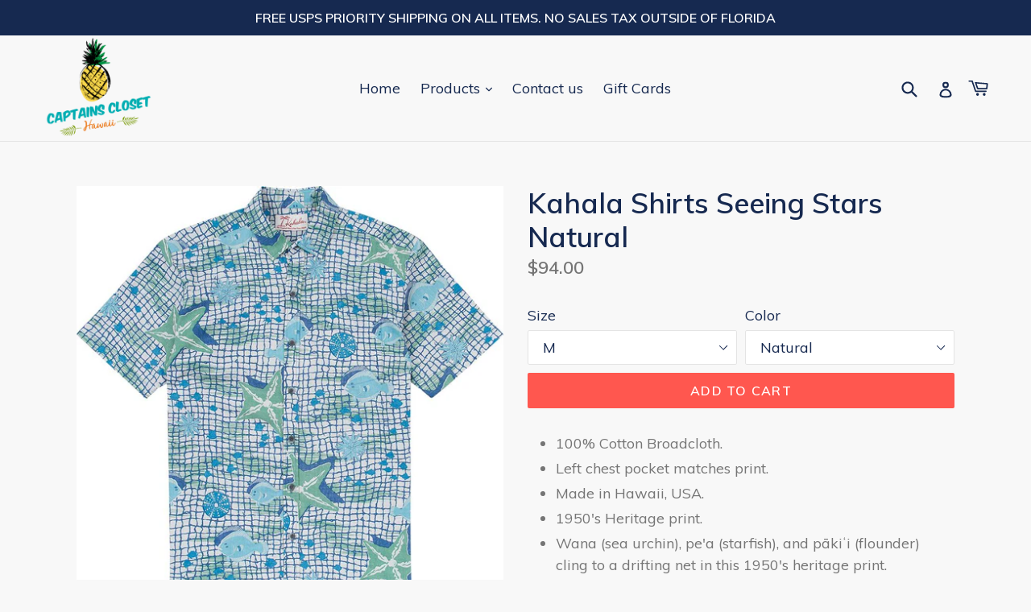

--- FILE ---
content_type: text/css
request_url: https://captainscloset.com/cdn/shop/t/11/assets/apolo_style.scss.css?v=21318633415199043061502114146
body_size: -523
content:
@media (min-width: 749px){.form_item_width{width:62.33333%}.grid_extra{width:30%;left:8.33333%}.grid_image{left:8.33333%}.image_contact{max-width:305px}}@media (max-width: 749px){.text_content{float:left}.grid_extra{width:100%}.grid_image{position:relative}.image_contact{float:left}}@media (min-width: 1150px){.grid_image{position:relative}}@media (min-width: 545px) and (max-width: 590){.image_contact{max-width:200px!important}}@media (max-width: 520px){.image_contact,.text_content{width:100%}}.text_content{padding-left:10px;float:left}.grid_extra{position:relative;float:left;padding-left:30px}.image_contact{padding-bottom:20px}.grid_image{width:100%;padding-left:30px}.text_content>p{margin-bottom:0}
/*# sourceMappingURL=/cdn/shop/t/11/assets/apolo_style.scss.css.map?v=21318633415199043061502114146 */
